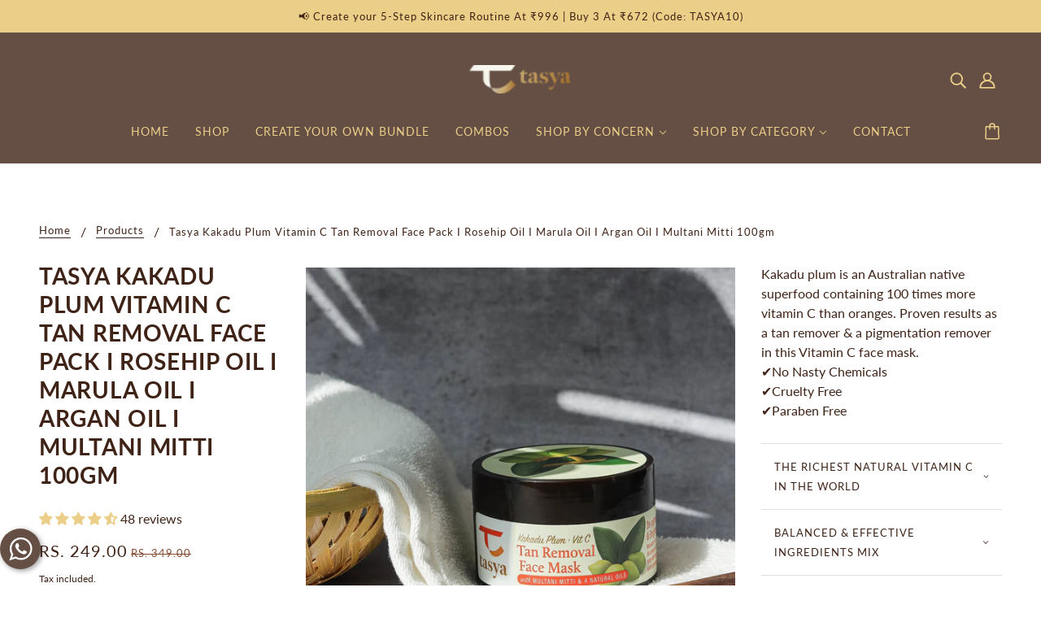

--- FILE ---
content_type: text/javascript
request_url: https://tasya.in/cdn/shop/t/2/assets/featured-collection.js?v=162615057935824932751659433804
body_size: -321
content:
class FeaturedCollection extends HTMLElement{constructor(){super()}connectedCallback(){this.current_width=window.innerWidth,this.display_type=this.getAttribute("data-display-type"),this.grid=this.querySelector(".featured-collection--grid"),this.hover_images=this.querySelectorAll(".product--hover-image"),this.section_id=this.getAttribute("data-section-id"),this.items=this.querySelectorAll(".product--root"),"loading"===document.readyState?window.on("DOMContentLoaded",()=>this.load()):this.load()}load(){this.resizeListener(),this.setGreatestHeight(),Shopify.designMode&&this.sectionListeners(),theme.settings.hover_image_enabled&&this.hoverImagesLoaded()}resizeListener(){window.on("resize."+this.section_id,theme.utils.debounce(100,()=>{this.current_width!==window.innerWidth&&(this.setGreatestHeight(),this.current_width=window.innerWidth)}))}sectionListeners(){this.on("theme:section:unload",()=>window.off("resize."+this.section_id))}setGreatestHeight(){if("grid"===this.display_type)theme.utils.matchImageHeights(this.grid,this.items,".product--image-wrapper");else{let i=0;const s=[];this.items.forEach(e=>{const t=e.querySelector(".product--image-wrapper");t&&(t.style.height="auto",e=t.offsetHeight,s.push(t),e>i&&(i=e))}),s.forEach(e=>e.style.height=i+"px"),window.trigger("theme:carousel:imagesResized")}}hoverImagesLoaded(){this.hover_images.forEach(t=>{theme.utils.imagesLoaded(t,()=>{const e=t.closest('[data-hover-image="true"]');e&&e.setAttribute("data-hover-image","loaded")})})}}customElements.define("featured-collection-root",FeaturedCollection);

--- FILE ---
content_type: application/javascript
request_url: https://live-server-8657.wati.io/api/v1/shopify/whatsappChatScript?shopifyDomain=www-tasya-in.myshopify.com&shop=www-tasya-in.myshopify.com
body_size: 495
content:
var wati_chatscript_url = 'https://wati-integration-prod-service.clare.ai/ShopifyWidget/shopifyWidget.js'; 
var wati_script = document.createElement('script'); wati_script.type = 'text/javascript'; wati_script.async = true; wati_script.src = wati_chatscript_url; 
var wati_optionStr = `{"enabled":true,"chatButtonSetting":{"backgroundColor":"#654F45","ctaText":"","ctaIconWATI":false,"borderRadius":"25","marginLeft":"0","marginBottom":"20","marginRight":"20","position":"left"},"brandSetting":{"brandName":"Tasya","brandSubTitle":"10am - 7pm ","brandImg":"www-tasya-in.myshopify.com.png?57419","brandImgData":null,"welcomeText":"Hi there! \\nNot sure which product to pick or have any concerns with your order. We are here to help.","backgroundColor":"#654F45","ctaText":"Support","borderRadius":"25","autoShow":false,"phoneNumber":"+917051007682","messageText":"","altText":null}}`;
var wati_options = JSON.parse(wati_optionStr);
wati_script.onload = function () { CreateWhatsappChatWidget(wati_options); }; 
var wati_script_tag = document.getElementsByTagName('script')[0]; wati_script_tag.parentNode.insertBefore(wati_script, wati_script_tag); var popup_script_url = 'https://wati-integration-prod-service.clare.ai/v2/popupWidget.js'; 
var wati_popup_script = document.createElement('script'); wati_popup_script.type = 'text/javascript'; wati_popup_script.async = true; wati_popup_script.src = popup_script_url; 
var wati_popup_script_tag = document.getElementsByTagName('script')[0]; wati_popup_script_tag.parentNode.insertBefore(wati_popup_script, wati_popup_script_tag); 